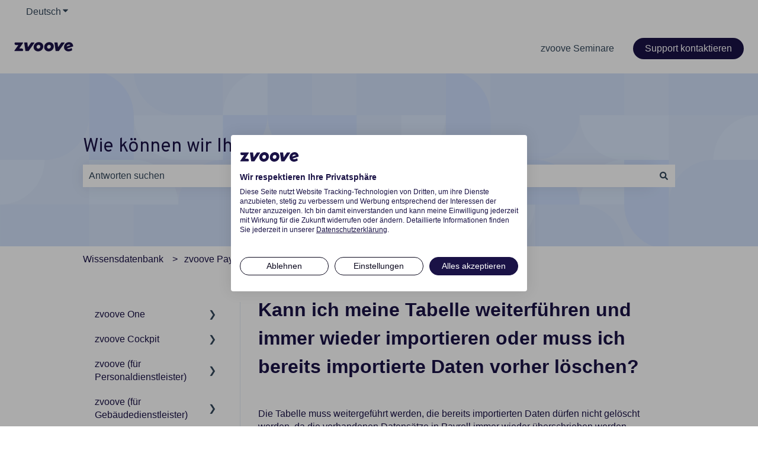

--- FILE ---
content_type: text/css
request_url: https://consent.cookiefirst.com/sites/go.zvoove.com-fed43f9a-80f2-4e3c-a9a3-a3df0690dff9/styles.css?v=1f041324-5615-4ba7-b93e-2887b45af61b
body_size: 199
content:
.cookiefirst-root {--banner-font-family: inherit !important;--banner-width: 90% !important;--banner-bg-color: rgba(255,255,255,1) !important;--banner-shadow: 0.1 !important;--banner-text-color: rgba(26, 18, 70, 1) !important;--banner-outline-color: rgba(26, 18, 70, 0) !important;--banner-accent-color: rgba(26, 18, 70, 1) !important;--banner-text-on-accent-bg: rgba(255,255,255,1) !important;--banner-border-radius:4px !important;--banner-backdrop-color: rgba(0, 0, 0, 0.33) !important;--banner-widget-border-radius: 4px !important;--banner-btn-primary-text:rgba(255,255,255,1) !important;--banner-btn-primary-bg:rgba(26, 18, 70, 1) !important;--banner-btn-primary-border-color:rgba(26, 18, 70, 1) !important;--banner-btn-primary-border-radius:20px !important;--banner-btn-primary-hover-text:rgba(255, 255, 255, 1) !important;--banner-btn-primary-hover-bg:rgba(26, 18, 70, 1) !important;--banner-btn-primary-hover-border-color:rgba(26, 18, 70, 1) !important;--banner-btn-primary-hover-border-radius:20px !important;--banner-btn-secondary-text:rgba(11, 8, 29, 1) !important;--banner-btn-secondary-bg:rgba(255, 255, 255, 1) !important;--banner-btn-secondary-border-color:rgba(11, 8, 29, 1) !important;--banner-btn-secondary-border-radius:20px !important;--banner-btn-secondary-hover-text:rgba(11, 8, 29, 1) !important;--banner-btn-secondary-hover-bg:rgba(255, 255, 255, 1) !important;--banner-btn-secondary-hover-border-color:rgba(11, 8, 29, 1) !important;--banner-btn-secondary-hover-border-radius:20px !important;--banner-btn-floating-bg:rgba(26, 18, 70, 1) !important;--banner-btn-floating-border:rgba(26, 18, 70, 1) !important;--banner-btn-floating-icon:rgba(255,255,255,1) !important;--banner-btn-floating-hover-bg:rgba(26, 18, 70, 1) !important;--banner-btn-floating-hover-border:rgba(26, 18, 70, 1) !important;--banner-btn-floating-hover-icon:rgba(255, 255, 255, 1) !important;}.cookiefirst-root * {scrollbar-color: rgba(26, 18, 70, 1) rgba(0, 0, 0, 0.3);scrollbar-width: auto !important;scrollbar-face-color:rgba(26, 18, 70, 1);scrollbar-arrow-color: rgba(26, 18, 70, 1);scrollbar-track-color: rgba(0, 0, 0, 0.3);scrollbar-shadow-color: rgba(26, 18, 70, 1) ;scrollbar-highlight-color: transparent;scrollbar-3dlight-color: transparent;scrollbar-darkshadow-Color: transparent;}.cookiefirst-root *::-webkit-scrollbar {width: initial !important;}.cookiefirst-root *::-webkit-scrollbar-track {background: rgba(0, 0, 0, 0.3);}.cookiefirst-root *::-webkit-scrollbar-thumb {background: rgba(26, 18, 70, 1);border-radius: 4px}.cookiefirst-root *::-webkit-scrollbar-thumb:hover {background: rgba(26, 18, 70, 1);}

--- FILE ---
content_type: image/svg+xml
request_url: https://go.zvoove.com/hubfs/Rebranding-2023/Logos-Landingpages/zvoove-logo-dark-2023.svg
body_size: 544
content:
<svg width="185" height="30" viewBox="0 0 185 30" fill="none" xmlns="http://www.w3.org/2000/svg">
<path d="M26.1866 0.912778C27.0792 0.912778 27.6073 1.951 27.1042 2.71691L15.3396 20.6288H22.5512C26.4269 20.6288 28.6514 25.2116 26.3471 28.4484L26.0588 28.8533C25.9541 29.0004 25.7884 29.0872 25.6122 29.0872H1.11276C0.212266 29.0872 -0.314006 28.0327 0.20503 27.2683L12.358 9.3712H5.18858C1.40056 9.3712 -0.844853 4.97017 1.28192 1.7141L1.64006 1.16579C1.74343 1.00754 1.91557 0.912778 2.09967 0.912778H26.1866Z" fill="#1A1246"/>
<path d="M52.5634 1.40666C52.7712 1.0972 53.1114 0.912778 53.4746 0.912778H61.7422C62.6429 0.912778 63.1691 1.96772 62.6497 2.73204L45.0712 28.5988C44.8631 28.9051 44.5247 29.0872 44.1637 29.0872H35.6404C35.0905 29.0872 34.6233 28.6692 34.5419 28.1043L30.8115 2.23757C30.7109 1.54001 31.231 0.912778 31.91 0.912778H39.6396C40.1987 0.912778 40.6707 1.34442 40.7415 1.9205L42.5177 16.3715L52.5634 1.40666Z" fill="#1A1246"/>
<path d="M74.4848 30C66.4169 30 60.5121 24.1582 60.5121 16.3083C60.5121 7.18053 67.703 0 76.8818 0C84.9497 0 90.8545 5.84178 90.8545 13.6917C90.8545 22.8195 83.6635 30 74.4848 30ZM75.1279 21.1765C78.6941 21.1765 81.5588 18.073 81.5588 14.3611C81.5588 11.1968 79.3372 8.82353 76.2387 8.82353C72.6724 8.82353 69.8077 11.927 69.8077 15.6389C69.8077 18.8032 72.0293 21.1765 75.1279 21.1765Z" fill="#1A1246"/>
<path d="M107.656 30C99.5879 30 93.6831 24.1582 93.6831 16.3083C93.6831 7.18053 100.874 0 110.053 0C118.121 0 124.026 5.84178 124.026 13.6917C124.026 22.8195 116.835 30 107.656 30ZM108.299 21.1765C111.865 21.1765 114.73 18.073 114.73 14.3611C114.73 11.1968 112.508 8.82353 109.41 8.82353C105.843 8.82353 102.979 11.927 102.979 15.6389C102.979 18.8032 105.2 21.1765 108.299 21.1765Z" fill="#1A1246"/>
<path d="M170.708 22.3935C172.686 22.3935 175.545 21.718 179.037 19.6367C179.695 19.2447 180.548 19.5914 180.736 20.3546L181.968 25.3568C182.086 25.8398 181.894 26.3497 181.482 26.6052C177.832 28.8684 174.026 30 170.065 30C161.88 30 156.209 24.1582 156.209 16.3083C156.209 7.18053 163.108 0.0608511 172.228 0.0608511C179.186 0.0608511 184.502 4.61883 184.998 13.0181C185.028 13.5257 184.713 13.9817 184.247 14.1388L165.914 20.3245C167.025 21.6024 168.662 22.3935 170.708 22.3935ZM171.585 7.7282C168.136 7.7282 165.271 10.4057 164.569 13.9959L176.145 10.0406C175.21 8.51927 173.514 7.7282 171.585 7.7282Z" fill="#1A1246"/>
<path d="M147.678 1.40666C147.885 1.0972 148.226 0.912778 148.589 0.912778H156.856C157.757 0.912778 158.283 1.96772 157.764 2.73204L140.185 28.5988C139.977 28.9051 139.639 29.0872 139.278 29.0872H130.755C130.205 29.0872 129.737 28.6692 129.656 28.1043L125.926 2.23757C125.825 1.54002 126.345 0.912778 127.024 0.912778H134.754C135.313 0.912778 135.785 1.34442 135.856 1.9205L137.632 16.3715L147.678 1.40666Z" fill="#1A1246"/>
</svg>
